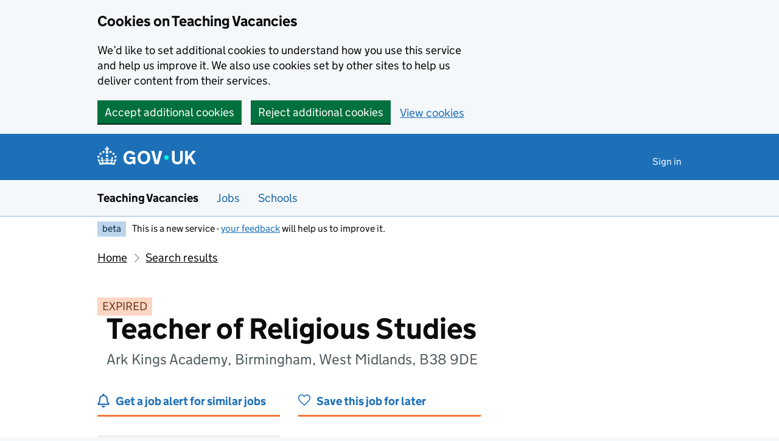

--- FILE ---
content_type: text/html; charset=utf-8
request_url: https://teaching-vacancies.service.gov.uk/jobs/teacher-of-religious-studies-ark-kings-academy
body_size: 53500
content:
<!DOCTYPE html><html class="govuk-template govuk-template--rebranded app-html-class" lang="en"><head><meta charset="utf-8" /><meta content="Teacher of Religious Studies job from Ark Kings Academy. Apply by 24 Nov 2023." name="description" /><meta content="width=device-width, initial-scale=1" name="viewport" /><meta content="#0B0C0C" name="theme-color" /><meta content="noindex" name="robots" /><meta content="https://teaching-vacancies.service.gov.uk/jobs/teacher-of-religious-studies-ark-kings-academy" property="og:url" /><meta content="article" property="og:type" /><meta content="Teacher of Religious Studies - Ark Kings Academy" property="og:title" /><meta content="Teacher of Religious Studies job from Ark Kings Academy. Apply by 24 Nov 2023." property="og:description" /><meta content="/assets/og_image-99e36163.png" property="og:image" /><meta content="summary" name="twitter:card" /><meta content="Teacher of Religious Studies - Ark Kings Academy" name="twitter:title" /><meta content="Teacher of Religious Studies job from Ark Kings Academy. Apply by 24 Nov 2023." name="twitter:description" /><meta content="https://teaching-vacancies.service.gov.uk/attachments/blobs/proxy/eyJfcmFpbHMiOnsiZGF0YSI6IjY4Y2ExZjIzLTI4OTItNDQwYS1iNzgxLWUxNTZjNmQwM2FmOCIsInB1ciI6ImJsb2JfaWQifX0=--f0074f441aefd5d0262d4c1f90adfb53dcdfbe07/AKA_logo_cmyk.jpg" name="twitter:image" /><link href="/assets/rebrand/images/favicon-742a7e82.ico" rel="shortcut icon" sizes="48x48" /><link href="/assets/rebrand/images/favicon-c0e1ade5.svg" rel="icon" sizes="any" type="image/svg+xml" /><link color="#0b0c0c" href="/assets/rebrand/images/govuk-icon-mask-70c35cce.svg" rel="mask-icon" /><link href="/assets/rebrand/images/govuk-icon-180-6a2c8dba.png" rel="apple-touch-icon" /><title>Teacher of Religious Studies - Ark Kings Academy - Teaching Vacancies - GOV.UK</title><link rel="stylesheet" href="/assets/application-202b4585.css" media="all" /><meta name="csrf-param" content="authenticity_token" />
<meta name="csrf-token" content="fkKQcWV0aEr27_J5G4CTC2MgeYoCKrr-hKj5pTreD6d9pkzy4bY6Boq4NplYP6uGlORcfSV2cnP141uSiXXQFg" /><script nonce="540360eee5eb631c6de9c012de016ab1">
//<![CDATA[
window.sentryConfig = { dsn: "https://8faf01b445f74ea8bee1e6b31de72e00@o1144433.ingest.sentry.io/6328520", environment: "production", release: "e40aa89754e500bc9c2e1f9933e4ab5e7d8d9c4a" };
//]]>
</script></head><body class="govuk-template__body jobseeker vacancies_show"><a class="govuk-skip-link" data-module="govuk-skip-link" href="#main-content">Skip to main content</a><div class="cookies-banner-component" data-controller="cookies-banner"><div role="region" aria-label="Cookie banner" data-nosnippet="true" class="govuk-cookie-banner govuk-!-display-none-print"><div class="govuk-cookie-banner__message govuk-width-container"><div class="govuk-grid-row"><div class="govuk-grid-column-two-thirds"><h2 class="govuk-cookie-banner__heading govuk-heading-m">Cookies on Teaching Vacancies</h2><div class="govuk-cookie-banner__content"><p class="govuk-body">We’d like to set additional cookies to understand how you use this service and help us improve it. We also use cookies set by other sites to help us deliver content from their services.</p></div></div></div><div class="govuk-button-group"><form class="button_to" method="post" action="/cookies-preferences?cookies_consent=yes"><button class="govuk-button" data-module="govuk-button" data-action="click-&gt;cookies-banner#submit" new_tab="false" id="cookie-consent" type="submit">Accept additional cookies</button><input type="hidden" name="authenticity_token" value="xGI3qRacBf-7eTY6wH0tCJUpShCQjCmvTu5nTjZP4xFx2BURFB7KO-1mn43ps8madGQMJHUsk51WNa4VBA1s8g" autocomplete="off" /></form><form class="button_to" method="post" action="/cookies-preferences?cookies_consent=no"><button class="govuk-button" data-module="govuk-button" data-action="click-&gt;cookies-banner#submit" new_tab="false" type="submit">Reject additional cookies</button><input type="hidden" name="authenticity_token" value="0S2gnJPdO1fNbEUzNEGs5YI0aZgG5sA1JjNdqgLxBT9kl4IkkV_0k5tz7IQdj0h3Y3kvrONGegc-6JTxMLOK3A" autocomplete="off" /></form><a class="govuk-link" href="/cookies-preferences">View cookies</a></div></div></div><end></end></div><end></end><script nonce="540360eee5eb631c6de9c012de016ab1">
//<![CDATA[
document.body.className += ' js-enabled' + ('noModule' in HTMLScriptElement.prototype ? ' govuk-frontend-supported' : '');
//]]>
</script><header data-module="govuk-header" class="govuk-header govuk-header--full-width-border">
  <div class="govuk-header__container govuk-width-container">
    <div class="govuk-header__logo">
      <a class="govuk-header__link govuk-header__link--homepage" href="/">
          <svg
              focusable="false"
              role="img"
              xmlns="http://www.w3.org/2000/svg"
              viewBox="0 0 324 60"
              height="30"
              width="162"
              fill="currentcolor"
              class="govuk-header__logotype"
              aria-label="GOV.UK"
          >
            <title>GOV.UK</title>
            <g>
              <circle cx="20" cy="17.6" r="3.7"/>
              <circle cx="10.2" cy="23.5" r="3.7"/>
              <circle cx="3.7" cy="33.2" r="3.7"/>
              <circle cx="31.7" cy="30.6" r="3.7"/>
              <circle cx="43.3" cy="17.6" r="3.7"/>
              <circle cx="53.2" cy="23.5" r="3.7"/>
              <circle cx="59.7" cy="33.2" r="3.7"/>
              <circle cx="31.7" cy="30.6" r="3.7"/>
              <path d="M33.1,9.8c.2-.1.3-.3.5-.5l4.6,2.4v-6.8l-4.6,1.5c-.1-.2-.3-.3-.5-.5l1.9-5.9h-6.7l1.9,5.9c-.2.1-.3.3-.5.5l-4.6-1.5v6.8l4.6-2.4c.1.2.3.3.5.5l-2.6,8c-.9,2.8,1.2,5.7,4.1,5.7h0c3,0,5.1-2.9,4.1-5.7l-2.6-8ZM37,37.9s-3.4,3.8-4.1,6.1c2.2,0,4.2-.5,6.4-2.8l-.7,8.5c-2-2.8-4.4-4.1-5.7-3.8.1,3.1.5,6.7,5.8,7.2,3.7.3,6.7-1.5,7-3.8.4-2.6-2-4.3-3.7-1.6-1.4-4.5,2.4-6.1,4.9-3.2-1.9-4.5-1.8-7.7,2.4-10.9,3,4,2.6,7.3-1.2,11.1,2.4-1.3,6.2,0,4,4.6-1.2-2.8-3.7-2.2-4.2.2-.3,1.7.7,3.7,3,4.2,1.9.3,4.7-.9,7-5.9-1.3,0-2.4.7-3.9,1.7l2.4-8c.6,2.3,1.4,3.7,2.2,4.5.6-1.6.5-2.8,0-5.3l5,1.8c-2.6,3.6-5.2,8.7-7.3,17.5-7.4-1.1-15.7-1.7-24.5-1.7h0c-8.8,0-17.1.6-24.5,1.7-2.1-8.9-4.7-13.9-7.3-17.5l5-1.8c-.5,2.5-.6,3.7,0,5.3.8-.8,1.6-2.3,2.2-4.5l2.4,8c-1.5-1-2.6-1.7-3.9-1.7,2.3,5,5.2,6.2,7,5.9,2.3-.4,3.3-2.4,3-4.2-.5-2.4-3-3.1-4.2-.2-2.2-4.6,1.6-6,4-4.6-3.7-3.7-4.2-7.1-1.2-11.1,4.2,3.2,4.3,6.4,2.4,10.9,2.5-2.8,6.3-1.3,4.9,3.2-1.8-2.7-4.1-1-3.7,1.6.3,2.3,3.3,4.1,7,3.8,5.4-.5,5.7-4.2,5.8-7.2-1.3-.2-3.7,1-5.7,3.8l-.7-8.5c2.2,2.3,4.2,2.7,6.4,2.8-.7-2.3-4.1-6.1-4.1-6.1h10.6,0Z"/>
            </g>
            <circle class="govuk-logo-dot" cx="227" cy="36" r="7.3"/>
            <path d="M94.7,36.1c0,1.9.2,3.6.7,5.4.5,1.7,1.2,3.2,2.1,4.5.9,1.3,2.2,2.4,3.6,3.2,1.5.8,3.2,1.2,5.3,1.2s3.6-.3,4.9-.9c1.3-.6,2.3-1.4,3.1-2.3.8-.9,1.3-2,1.6-3,.3-1.1.5-2.1.5-3v-.4h-11v-6.6h19.5v24h-7.7v-5.4c-.5.8-1.2,1.6-2,2.3-.8.7-1.7,1.3-2.7,1.8-1,.5-2.1.9-3.3,1.2-1.2.3-2.5.4-3.8.4-3.2,0-6-.6-8.4-1.7-2.5-1.1-4.5-2.7-6.2-4.7-1.7-2-3-4.4-3.8-7.1-.9-2.7-1.3-5.6-1.3-8.7s.5-6,1.5-8.7,2.4-5.1,4.2-7.1c1.8-2,4-3.6,6.5-4.7s5.4-1.7,8.6-1.7,4,.2,5.9.7c1.8.5,3.5,1.1,5.1,2,1.5.9,2.9,1.9,4,3.2,1.2,1.2,2.1,2.6,2.8,4.1l-7.7,4.3c-.5-.9-1-1.8-1.6-2.6-.6-.8-1.3-1.5-2.2-2.1-.8-.6-1.7-1-2.8-1.4-1-.3-2.2-.5-3.5-.5-2,0-3.8.4-5.3,1.2s-2.7,1.9-3.6,3.2c-.9,1.3-1.7,2.8-2.1,4.6s-.7,3.5-.7,5.3v.3h0ZM152.9,13.7c3.2,0,6.1.6,8.7,1.7,2.6,1.2,4.7,2.7,6.5,4.7,1.8,2,3.1,4.4,4.1,7.1s1.4,5.6,1.4,8.7-.5,6-1.4,8.7c-.9,2.7-2.3,5.1-4.1,7.1s-4,3.6-6.5,4.7c-2.6,1.1-5.5,1.7-8.7,1.7s-6.1-.6-8.7-1.7c-2.6-1.1-4.7-2.7-6.5-4.7-1.8-2-3.1-4.4-4.1-7.1-.9-2.7-1.4-5.6-1.4-8.7s.5-6,1.4-8.7,2.3-5.1,4.1-7.1c1.8-2,4-3.6,6.5-4.7s5.4-1.7,8.7-1.7h0ZM152.9,50.4c1.9,0,3.6-.4,5-1.1,1.4-.7,2.7-1.7,3.6-3,1-1.3,1.7-2.8,2.2-4.5.5-1.7.8-3.6.8-5.7v-.2c0-2-.3-3.9-.8-5.7-.5-1.7-1.3-3.3-2.2-4.5-1-1.3-2.2-2.3-3.6-3-1.4-.7-3.1-1.1-5-1.1s-3.6.4-5,1.1c-1.5.7-2.7,1.7-3.6,3s-1.7,2.8-2.2,4.5c-.5,1.7-.8,3.6-.8,5.7v.2c0,2.1.3,4,.8,5.7.5,1.7,1.2,3.2,2.2,4.5,1,1.3,2.2,2.3,3.6,3,1.5.7,3.1,1.1,5,1.1ZM189.1,58l-12.3-44h9.8l8.4,32.9h.3l8.2-32.9h9.7l-12.3,44M262.9,50.4c1.3,0,2.5-.2,3.6-.6,1.1-.4,2-.9,2.8-1.7.8-.8,1.4-1.7,1.9-2.9.5-1.2.7-2.5.7-4.1V14h8.6v28.5c0,2.4-.4,4.6-1.3,6.6-.9,2-2.1,3.6-3.7,5-1.6,1.4-3.4,2.4-5.6,3.2-2.2.7-4.5,1.1-7.1,1.1s-4.9-.4-7.1-1.1c-2.2-.7-4-1.8-5.6-3.2s-2.8-3-3.7-5c-.9-2-1.3-4.1-1.3-6.6V14h8.7v27.2c0,1.6.2,2.9.7,4.1.5,1.2,1.1,2.1,1.9,2.9.8.8,1.7,1.3,2.8,1.7s2.3.6,3.6.6h0ZM288.5,14h8.7v19.1l15.5-19.1h10.8l-15.1,17.6,16.1,26.4h-10.2l-11.5-19.7-5.6,6.3v13.5h-8.7"/>
          </svg>
</a>    </div>

      <div class="govuk-header__content">

          <nav class="govuk-header__navigation" aria-label="Top Menu">
            <button type="button" class="govuk-header__menu-button govuk-js-header-toggle" hidden="hidden" aria-controls="navigation" aria-label="Show or hide menu">Menu</button>
            <ul id="navigation" class="govuk-header__navigation-list">
                <li class="govuk-header__navigation-item"><a class="govuk-header__link" href="/pages/sign-in">Sign in</a></li>
            </ul>
</nav>      </div>
</div></header><section aria-label="Service information" class="govuk-service-navigation" data-module="govuk-service-navigation"><div class="govuk-width-container"><div class="govuk-service-navigation__container"><span class="govuk-service-navigation__service-name"><span class="govuk-service-navigation__text">Teaching Vacancies</span></span><nav aria-label="Menu" class="govuk-service-navigation__wrapper"><button type="button" class="govuk-service-navigation__toggle govuk-js-service-navigation-toggle" aria-controls="navigation" hidden="hidden">Menu</button><ul id="navigation" class="govuk-service-navigation__list"><li class="govuk-service-navigation__item"><a class="govuk-service-navigation__link" aria-current="true" href="/jobs">Jobs</a></li><li class="govuk-service-navigation__item"><a class="govuk-service-navigation__link" aria-current="true" href="/schools">Schools</a></li></ul></nav></div></div></section><div class="govuk-width-container"><div class="govuk-phase-banner govuk-!-display-none-print" role="complementary" aria-label="Beta notification">
  <p class="govuk-phase-banner__content">
    <strong class="govuk-tag govuk-phase-banner__content__tag">beta</strong>
    <span class="govuk-phase-banner__text"><span class="govuk-phase-banner__text">This is a new service - <a class="govuk-link" href="/feedback/new">your feedback</a> will help us to improve it.</span></span>
  </p>
</div></div><div class="govuk-width-container"><nav aria-label="Breadcrumbs" class="govuk-breadcrumbs"><div class="govuk-breadcrumbs">
  <ol class="govuk-breadcrumbs__list">
      <li class="govuk-breadcrumbs__list-item"><a class="govuk-breadcrumbs__link" href="/">Home</a></li>
      <li class="govuk-breadcrumbs__list-item"><a class="govuk-breadcrumbs__link" href="/jobs">Search results</a></li>
  </ol>
</div></nav><main class="govuk-main-wrapper govuk-main-wrapper--auto-spacing" id="main-content" role="main"><strong class="govuk-tag govuk-tag--orange">EXPIRED</strong><div class="header-with-logo govuk-!-margin-bottom-5"><div class="header-with-logo-logo"><img alt="" src="https://teaching-vacancies.service.gov.uk/attachments/blobs/proxy/eyJfcmFpbHMiOnsiZGF0YSI6IjY4Y2ExZjIzLTI4OTItNDQwYS1iNzgxLWUxNTZjNmQwM2FmOCIsInB1ciI6ImJsb2JfaWQifX0=--f0074f441aefd5d0262d4c1f90adfb53dcdfbe07/AKA_logo_cmyk.jpg" /></div><div class="header-with-logo-title"><h1 class="govuk-heading-xl govuk-!-margin-bottom-2">Teacher of Religious Studies</h1><span class="govuk-caption-l govuk-!-margin-top-0">Ark Kings Academy, Birmingham, West Midlands, B38 9DE</span></div></div><div class="govuk-grid-row banner-buttons"><div class="govuk-grid-column-one-third"><form class="banner-button-component" method="get" action="/subscriptions/new"><button class="banner-button-component__button icon icon--left icon--alert-blue" type="submit">Get a job alert for similar jobs</button><input type="hidden" name="search_criteria[ect_statuses][]" autocomplete="off" /><input type="hidden" name="search_criteria[location]" value="B38 9DE" autocomplete="off" /><input type="hidden" name="search_criteria[phases][]" value="secondary" autocomplete="off" /><input type="hidden" name="search_criteria[radius]" value="25" autocomplete="off" /><input type="hidden" name="search_criteria[teaching_job_roles][]" value="teacher" autocomplete="off" /><input type="hidden" name="vacancy_id" value="77b69e6f-f0ad-48e9-802f-19ed18f795a8" autocomplete="off" /></form></div><div class="govuk-grid-column-one-third"><form class="banner-button-component" method="get" action="/jobseekers/77b69e6f-f0ad-48e9-802f-19ed18f795a8/saved_job/new"><button class="banner-button-component__button icon icon--left icon--save" type="submit">Save this job for later</button></form></div></div><div class="govuk-grid-row govuk-!-margin-top-6"><div class="govuk-grid-column-one-third"><div class="timeline-component"><h2 class="timeline-component__heading govuk-heading-s">This job expired on <span class='govuk-!-font-weight-regular'>24 November 2023 – <a class="govuk-link govuk-link--no-visited-state" href="#similar-jobs">see similar jobs</a></span></h2><ul class="timeline-component__items"><li class="timeline-component__item"><h3 class="timeline-component__key govuk-heading-s">Closing date</h3><p class="timeline-component__value govuk-body">24 November 2023 at 9am</p></li><li class="timeline-component__item"><h3 class="timeline-component__key govuk-heading-s">Date listed</h3><p class="timeline-component__value govuk-body">6 November 2023</p></li></ul></div></div><div class="govuk-grid-column-two-thirds"><section class="govuk-!-margin-bottom-5" id="job-details"><h2 class="govuk-heading-l heading--border-bottom">Job details</h2><dl class="govuk-summary-list"><div class="govuk-summary-list__row"><dt class="govuk-summary-list__key"><h3 class="govuk-heading-s govuk-!-margin-bottom-0">Job role</h3></dt><dd class="govuk-summary-list__value"><ul class="govuk-list"><li><span>Teacher</span></li><li></li></ul></dd></div><div class="govuk-summary-list__row"><dt class="govuk-summary-list__key"><h3 class="govuk-heading-s govuk-!-margin-bottom-0">Visa sponsorship</h3></dt><dd class="govuk-summary-list__value">Visas cannot be sponsored</dd></div><div class="govuk-summary-list__row"><dt class="govuk-summary-list__key"><h3 class="govuk-heading-s govuk-!-margin-bottom-0">Working pattern</h3></dt><dd class="govuk-summary-list__value">Full time</dd></div><div class="govuk-summary-list__row"><dt class="govuk-summary-list__key"><h3 class="govuk-heading-s govuk-!-margin-bottom-0">Contract type</h3></dt><dd class="govuk-summary-list__value">Permanent</dd></div><div class="govuk-summary-list__row"><dt class="govuk-summary-list__key"><h3 class="govuk-heading-s govuk-!-margin-bottom-0">Full-time equivalent salary</h3></dt><dd class="govuk-summary-list__value">ARK MPS – UPS OUTSIDE LONDON - £28,704 - £45,437</dd></div></dl><h2 class="govuk-heading-m">Teacher of Religious Studies job summary</h2><div class="govuk-body editor-rendered-content"><p><p><strong>Ark Kings Academy </strong></p>
<br /><p><strong>Teacher of Religious Studies</strong></p>
<br /><p><strong>&nbsp;</strong></p>
<br /><p><strong>Location:</strong> Ark Kings Academy (Secondary), Shannon Road, Kings Norton, Birmingham </p>
<br /><p><strong>Salary:</strong> Ark MPS – UPS (£28,704 - £45,437)</p>
<br /><p><strong>Contract:</strong> Permanent </p>
<br /><p><strong>Working Pattern:</strong> Full time </p>
<br /><p><strong>Start date</strong>: January 2024</p>
<br /><p><em>&nbsp;</em></p>
<br /><p><em>At Ark Kings Academy we take safeguarding very seriously. All adults who regularly work on our site are required to undergo a Disclosure and Barring Service (DBS) check to prevent unsuitable people from working with students. Ark is committed to safeguarding and promoting the welfare of children and young people in our academies. To meet this responsibility, we follow a rigorous selection process. This process is outlined </em><a href="https://arkschools.sharepoint.com/sites/HRSecure/Shared%20Documents/HR%20Files/HR%20Secure/Kings/Recruitment/2022-2023/Recruitment%20Forms/Ark_safer_recruitment_statement.pdf"><em>here</em></a><em>, but can be provided in more detail. All successful candidates will be subject to an enhanced Disclosure and Barring Service check.</em></p>
<br /><p><em>&nbsp;</em></p>
<br /><p><strong>Ofsted December 2022:</strong></p>
<br /><ul>
<br />    <li>Safeguarding is effective.</li>
<br />    <li>&nbsp;<em>Leaders have been resolute in making sure that the safety of pupils is paramount.</em></li>
<br />    <li><em>&nbsp;</em><em>Leaders have developed and unified expert teams of staff, including pastoral, welfare and behaviour, to work alongside the safeguarding team. This has strengthened leaders’ ability to identify concerns very rapidly. It has also ensured that help is quickly at hand for pupils and their families.</em></li>
<br />    <li><em>&nbsp;</em><em>Pupils say that they know who they can talk to if they have a problem.</em></li>
<br />    <li><em>&nbsp;</em><em>Leaders have radically overhauled the systems used by the school to improve pupils’ behaviour. This has been very well-received by pupils</em></li>
<br />    <li><em>&nbsp;</em>Y<em>ou have established much higher expectations of pupils’ learning behaviours.</em></li>
<br /></ul>
<br /><p>&nbsp;</p>
<br /><p><strong>About the role:</strong></p>
<br /><p>&nbsp;</p>
<br /><p>As a teacher in Ark Kings Academy, you will be instrumental in our mission to provide every student, regardless of their background, a great education and real choices in life. You will deliver high-quality, rigorous lessons that drive achievement and inspire a love of learning that extends beyond the classroom.</p>
<br /><p><em>&nbsp;</em></p>
<br /><p><strong>View the full job description and person specification <a href="https://arkcareers.engageats.co.uk//ViewAttachment.aspx?enc=jmxpV+AcVus8i/wvT3FZXrrCOvCUGNWd9uca/tGZrAJe/QdZS9wv5g+SLJbP8aRiBIIbVdw5QxBsyshFiYXyfwm3KmwyZVeTkxgrfCz1ronSpP+UADcyoF1TfPo2iHu2" target="_blank">here</a><br>
<br /><br>
<br /></strong></p>
<br /><p>&nbsp;</p>
<br /><p><strong>About our school:</strong></p>
<br /><p>We are an all-through school admitting pupils from Nursery - Year 11. Our mission is to create a school in which every child thrives, academically and socially.</p>
<br /><p>&nbsp;</p>
<br /><p>We offer an exciting and aspirational all-through curriculum which is carefully planned to ensure that our students develop and grow their knowledge throughout their whole school career.&nbsp;This is supported by a wide range of enrichment and extra-curricular opportunities – extending our curriculum well beyond the classroom.</p>
<br /><p>&nbsp;</p>
<br /><p>Our school values are: ‘Wisdom, Resilience, Kindness’ – and they permeate everything we do in school with our pupils, our parents, our staff, and the wider community. We recognise our role in addressing inequality by ensuring that all pupils, regardless of circumstance have the opportunity to attain an excellent education.</p>
<br /><p>&nbsp;</p>
<br /><p><strong>Why work for us?</strong></p>
<br /><ul>
<br />    <li>We take CPD seriously, which is why we offer twice the number&nbsp;of training days as standard</li>
<br />    <li>Regular staff wellbeing events including themed food days</li>
<br />    <li>Access to Ark Rewards scheme offering up to&nbsp;£1,000 a year in savings&nbsp;from over 3,000 major retailers</li>
<br />    <li>Interest-free loans&nbsp;of up to £5,000 available for season tickets or a bicycles</li>
<br />    <li>Eye-care vouchers</li>
<br /></ul>
<br /><p><strong>&nbsp;</strong></p>
<br /><p><strong>How to apply: </strong></p>
<br /><p>Please visit <a href="http://www.arkkingsacademy.org/vacancies">www.arkkingsacademy.org/vacancies</a> and submit your application. This should include an explanation of your motivation to apply and examples/evidence of how you meet aspects of the job description.</p>
<br /><p>&nbsp;</p>
<br /><p>We advise you to submit your application as soon as possible as we reserve the right to close the vacancy early if a high volume of applications are received. This is to ensure that we can manage application levels whilst maintaining a positive candidate experience. Unfortunately, once a vacancy has closed, we are unable to consider further applications.</p>
<br /><p>&nbsp;</p>
<br /><p>For an informal and confidential discussion, please contact Tammy Mead on 0121 459 4451 or <a href="mailto:info@arkkingsacademy.org">info@arkkingsacademy.org</a> </p>
<br /><p>&nbsp;</p>
<br /><p><em>Ark is committed to safeguarding and promoting the welfare of children and young people in its academies. In order to meet this responsibility, its academies follow a rigorous selection process to discourage and screen out unsuitable applicants.&nbsp;</em>&nbsp;</p>
<br /><p>&nbsp;</p>
<br /><p><em>Ark requires all employees to undertake an enhanced DBS check. You are required, before appointment, to disclose any unspent conviction, cautions, reprimands or warnings under the Rehabilitation of Offenders Act 1974 (Exceptions) Order 1975. Non-disclosure may lead to termination of employment. However, disclosure of a criminal background will not necessarily debar you from employment - this will depend upon the nature of the offence(s) and when they occurred. To read more about Ark’s safer recruitment process, please click this </em><a href="https://arkschools.sharepoint.com/:b:/g/ArkNetCentral/hr/EcXQDSjo9UpCpgk8lDWMN0sBVG6GBUTVWVXp9c5KkW-tog?e=bfdlES" target="_blank"><em>link</em></a><em>.</em>&nbsp;</p>
<br /><p>&nbsp;</p>
<br /><p>&nbsp;</p></p></div><h2 class="govuk-heading-m">Further information about the job</h2><div class="govuk_body">The candidate will be required to undergo a full enhanced DBS check and must be eligible to work in the UK.</div><div class="govuk-inset-text">Visas cannot be sponsored.</div><div class="govuk-body">If you're interested in teaching or training to teach in England as an international citizen, we can <a class="govuk-link" data-controller="tracked-link" data-action="click-&gt;tracked-link#track auxclick-&gt;tracked-link#track contextmenu-&gt;tracked-link#track" data-tracked-link-target="link" data-link-type="international_teacher_advice_link_job_listing" href="https://getintoteaching.education.gov.uk/non-uk-teachers">help you understand your next steps</a>.</div><div class="govuk-body"></div><h2 class="govuk-heading-m">Commitment to safeguarding</h2><div class="govuk-body"><p>Ark is committed to safeguarding and promoting the welfare of children and young people in its academies. </p>

<p>Ark requires all employees to undertake an enhanced DBS check. You are required, before appointment, to disclose any unspent conviction, cautions, reprimands or warnings under the Rehabilitation of Offenders Act 1974 (Exceptions) Order 1975. Non-disclosure may lead to termination of employment. However, disclosure of a criminal background will not necessarily debar you from employment - this will depend upon the nature of the offence(s) and when they occurred.</p></div><div class="govuk-inset-text govuk-!-font-weight-bold">This job post has expired.</div></section><section id="school-overview"><h2 class="govuk-heading-l heading--border-bottom">About Ark Kings Academy</h2><dl class="govuk-summary-list"><div class="govuk-summary-list__row"><dt class="govuk-summary-list__key">School type</dt><dd class="govuk-summary-list__value">Academy, ages 3 to 18</dd></div><div class="govuk-summary-list__row"><dt class="govuk-summary-list__key">Education phase</dt><dd class="govuk-summary-list__value">All through school</dd></div><div class="govuk-summary-list__row"><dt class="govuk-summary-list__key">School size</dt><dd class="govuk-summary-list__value">795 pupils enrolled</dd></div><div class="govuk-summary-list__row"><dt class="govuk-summary-list__key">Age range</dt><dd class="govuk-summary-list__value">3 to 18</dd></div><div class="govuk-summary-list__row"><dt class="govuk-summary-list__key">Ofsted report</dt><dd class="govuk-summary-list__value"><a class="govuk-link wordwrap" data-controller="tracked-link" data-action="click-&gt;tracked-link#track auxclick-&gt;tracked-link#track contextmenu-&gt;tracked-link#track" data-tracked-link-target="link" data-link-type="ofsted_report" data-link-subject="77b69e6f-f0ad-48e9-802f-19ed18f795a8" href="https://reports.ofsted.gov.uk/oxedu_providers/full/(urn)/137578">View Ofsted report</a></dd></div><div class="govuk-summary-list__row"><dt class="govuk-summary-list__key">School website</dt><dd class="govuk-summary-list__value"><a class="govuk-link wordwrap" data-controller="tracked-link" data-action="click-&gt;tracked-link#track auxclick-&gt;tracked-link#track contextmenu-&gt;tracked-link#track" data-tracked-link-target="link" data-link-type="school_website" data-link-subject="77b69e6f-f0ad-48e9-802f-19ed18f795a8" href="http://arkkingsacademy.org">Ark Kings Academy website</a></dd></div><div class="govuk-summary-list__row"><dt class="govuk-summary-list__key">See more jobs</dt><dd class="govuk-summary-list__value"><a class="govuk-link" href="/organisations/ark-kings-academy">teaching-vacancies.service.gov.uk/organisations/ark-kings-academy</a></dd></div></dl><p class="govuk-body"><p>We are an all-through school admitting pupils from Nursery - Year 11.Our mission is to create a school in which every child thrives, academically and socially.</p>

<p>We offer an exciting and aspirational all-through curriculum which is carefully planned to ensure that our students develop and grow their knowledge throughout their whole school career. This is supported by a wide range of enrichment and extra-curricular opportunities – extending our curriculum well beyond the classroom.</p>

<p>Our school values are: ‘Wisdom, Resilience, Kindness’ – and they permeate everything we do in school with our pupils, our parents, our staff, and the wider community. We recognise our role in addressing inequality by ensuring that all pupils, regardless of circumstance have the opportunity to attain an excellent education.</p></p><section id="school-location"><h3 class="govuk-heading-l heading--border-bottom">School location</h3><div class="map-component" data-controller="map map-sidebar" data-action="map-sidebar:closed-&gt;map#focusMarker map-sidebar:opened-&gt;map#focusMarker map:sidebar:update-&gt;map-sidebar#update map:sidebar:focus-&gt;map-sidebar#focus map:interaction-&gt;map-sidebar#blur map:interaction-&gt;map#blurMarker"><div class="markers" data-map-target="markers" data-marker-tracking="{&quot;link&quot;:&quot;school_website_from_map&quot;}"><div class="markers__marker" data-id="77b69e6f-f0ad-48e9-802f-19ed18f795a8" data-map-target="marker" data-marker-type="organisation" data-parent-id="80686d79-29db-4119-8922-a6374a14a6e5" data-point="{&quot;type&quot;:&quot;Point&quot;,&quot;coordinates&quot;:[-1.9315420330704784,52.39810642186826]}"></div></div><div class="map-component__container"><div class="sidebar-component" data-map-sidebar-target="container" tabindex="-1"><div class="sidebar-component__content" data-map-sidebar-target="content"></div><button class="sidebar-component__close icon icon--close govuk-body-s" data-action="click-&gt;map-sidebar#close" data-map-sidebar-target="close" type="button">Close</button></div><div class="map-component__map" id="map" role="presentation"></div></div></div></section></section><section class="similar-jobs"><h3 class="govuk-heading-m">Similar jobs nearby</h3><div class="govuk-grid-row govuk-!-margin-left-0"><div class="similar-jobs__job govuk-grid-column-one-half"><p class="govuk-body govuk-!-margin-bottom-1"><a class="govuk-link" data-controller="tracked-link" data-action="click-&gt;tracked-link#track auxclick-&gt;tracked-link#track contextmenu-&gt;tracked-link#track" data-tracked-link-target="link" data-link-type="similar_job" data-link-subject="0a8dc5a7-6972-40df-b086-e64c22527c77" href="/jobs/teacher-of-girls-physical-education-12-months-maternity-cover-moseley-school-and-sixth-form">Teacher of Girls Physical Education - 12 months maternity cover</a></p><p class="govuk-body govuk-!-margin-bottom-0 govuk-!-font-weight-bold">Moseley School and Sixth Form</p><p class="govuk-body  govuk-!-margin-bottom-0">Wake Green Road, Birmingham, West Midlands, B13 9UU</p></div><div class="similar-jobs__job govuk-grid-column-one-half"><p class="govuk-body govuk-!-margin-bottom-1"><a class="govuk-link" data-controller="tracked-link" data-action="click-&gt;tracked-link#track auxclick-&gt;tracked-link#track contextmenu-&gt;tracked-link#track" data-tracked-link-target="link" data-link-type="similar_job" data-link-subject="14d036ec-1dbb-468b-87f8-75ed59b00569" href="/jobs/computing-business-studies-teacher">Computing &amp; Business Studies Teacher</a></p><p class="govuk-body govuk-!-margin-bottom-0 govuk-!-font-weight-bold">St Thomas Aquinas Catholic School</p><p class="govuk-body  govuk-!-margin-bottom-0">Wychall Lane, Birmingham, West Midlands, B38 8AP</p></div><div class="similar-jobs__job govuk-grid-column-one-half"><p class="govuk-body govuk-!-margin-bottom-1"><a class="govuk-link" data-controller="tracked-link" data-action="click-&gt;tracked-link#track auxclick-&gt;tracked-link#track contextmenu-&gt;tracked-link#track" data-tracked-link-target="link" data-link-type="similar_job" data-link-subject="2177718e-2e6f-468e-9612-514274fcac3d" href="/jobs/musician-in-residence-instrumental-peripatetic-teacher-selly-park-girls-school-birmingham-west-midlands">Musician in Residence/Instrumental Peripatetic Teacher</a></p><p class="govuk-body govuk-!-margin-bottom-0 govuk-!-font-weight-bold">Selly Park Girls&#39; School</p><p class="govuk-body  govuk-!-margin-bottom-0">5 Selly Park Road, Birmingham, West Midlands, B29 7PH</p></div><div class="similar-jobs__job govuk-grid-column-one-half"><p class="govuk-body govuk-!-margin-bottom-1"><a class="govuk-link" data-controller="tracked-link" data-action="click-&gt;tracked-link#track auxclick-&gt;tracked-link#track contextmenu-&gt;tracked-link#track" data-tracked-link-target="link" data-link-type="similar_job" data-link-subject="2eb9ea9e-f8d9-4356-98e8-78bc8207af6f" href="/jobs/3d-design-technology-teacher">3D Design &amp; Technology Teacher</a></p><p class="govuk-body govuk-!-margin-bottom-0 govuk-!-font-weight-bold">St Thomas Aquinas Catholic School</p><p class="govuk-body  govuk-!-margin-bottom-0">Wychall Lane, Birmingham, West Midlands, B38 8AP</p></div></div></section><section><p class="icon icon--left icon--alert-blue"><a class="govuk-link" href="/subscriptions/new?search_criteria%5Bect_statuses%5D%5B%5D=&amp;search_criteria%5Blocation%5D=B38+9DE&amp;search_criteria%5Bphases%5D%5B%5D=secondary&amp;search_criteria%5Bradius%5D=25&amp;search_criteria%5Bteaching_job_roles%5D%5B%5D=teacher&amp;vacancy_id=77b69e6f-f0ad-48e9-802f-19ed18f795a8">Get a job alert</a> when similar jobs are listed</p></section><section><p class="icon icon--left icon--map-blue">Find more school jobs in <a class="govuk-link" href="/teaching-jobs-in-birmingham">Birmingham</a> and <a class="govuk-link" href="/teaching-jobs-in-west-midlands">West Midlands</a></p></section></div></div><script class="jobref" type="application/ld+json">{"@context":"http://schema.org","@type":"JobPosting","title":"Teacher of Religious Studies","jobBenefits":null,"datePosted":"2023-11-06","description":"\u003cp style=\"margin-bottom: 0cm; text-align: justify; line-height: normal;\"\u003e\u003cstrong\u003e\u003cspan style=\"color: #3b0083;\"\u003eArk Kings Academy \u003c/span\u003e\u003c/strong\u003e\u003c/p\u003e\n\u003cp style=\"margin-bottom: 0cm; text-align: justify; line-height: normal;\"\u003e\u003cstrong\u003e\u003cspan style=\"color: #3b0083;\"\u003eTeacher of Religious Studies\u003c/span\u003e\u003c/strong\u003e\u003c/p\u003e\n\u003cp style=\"margin-bottom: 0cm; text-align: justify; line-height: normal;\"\u003e\u003cstrong\u003e\u0026nbsp;\u003c/strong\u003e\u003c/p\u003e\n\u003cp style=\"margin-bottom: 0cm; text-align: justify; line-height: normal;\"\u003e\u003cstrong\u003e\u003cspan\u003eLocation:\u003c/span\u003e\u003c/strong\u003e\u003cspan\u003e Ark Kings Academy (Secondary), Shannon Road, Kings Norton, Birmingham \u003c/span\u003e\u003c/p\u003e\n\u003cp style=\"margin-bottom: 0cm; text-align: justify; line-height: normal;\"\u003e\u003cstrong\u003e\u003cspan\u003eSalary:\u003c/span\u003e\u003c/strong\u003e\u003cspan\u003e Ark MPS \u0026ndash; UPS (\u0026pound;28,704 - \u0026pound;45,437)\u003c/span\u003e\u003c/p\u003e\n\u003cp style=\"margin-bottom: 0cm; text-align: justify; line-height: normal;\"\u003e\u003cstrong\u003e\u003cspan\u003eContract:\u003c/span\u003e\u003c/strong\u003e\u003cspan\u003e Permanent \u003c/span\u003e\u003c/p\u003e\n\u003cp style=\"margin-bottom: 0cm; text-align: justify; line-height: normal;\"\u003e\u003cstrong\u003e\u003cspan\u003eWorking Pattern:\u003c/span\u003e\u003c/strong\u003e\u003cspan\u003e Full time \u003c/span\u003e\u003c/p\u003e\n\u003cp style=\"margin-bottom: 0cm; text-align: justify; line-height: normal;\"\u003e\u003cstrong\u003e\u003cspan\u003eStart date\u003c/span\u003e\u003c/strong\u003e\u003cspan\u003e: January 2024\u003c/span\u003e\u003c/p\u003e\n\u003cp style=\"margin-bottom: 0cm; text-align: justify; line-height: normal;\"\u003e\u003cem\u003e\u003cspan\u003e\u0026nbsp;\u003c/span\u003e\u003c/em\u003e\u003c/p\u003e\n\u003cp style=\"margin-bottom: 0cm; text-align: justify; line-height: normal;\"\u003e\u003cem\u003e\u003cspan\u003eAt Ark Kings Academy we take safeguarding very seriously. All adults who regularly work on our site are required to undergo a Disclosure and Barring Service (DBS) check to prevent unsuitable people from working with students. Ark is committed to safeguarding and promoting the welfare of children and young people in our academies. To meet this responsibility, we follow a rigorous selection process. This process is outlined \u003c/span\u003e\u003c/em\u003e\u003ca href=\"https://arkschools.sharepoint.com/sites/HRSecure/Shared%20Documents/HR%20Files/HR%20Secure/Kings/Recruitment/2022-2023/Recruitment%20Forms/Ark_safer_recruitment_statement.pdf\"\u003e\u003cem\u003e\u003cspan\u003ehere\u003c/span\u003e\u003c/em\u003e\u003c/a\u003e\u003cem\u003e\u003cspan\u003e, but can be provided in more detail. All successful candidates will be subject to an enhanced Disclosure and Barring Service check.\u003c/span\u003e\u003c/em\u003e\u003c/p\u003e\n\u003cp style=\"margin-bottom: 0cm; text-align: justify; line-height: normal;\"\u003e\u003cem\u003e\u003cspan\u003e\u0026nbsp;\u003c/span\u003e\u003c/em\u003e\u003c/p\u003e\n\u003cp\u003e\u003cstrong\u003e\u003cspan\u003eOfsted December 2022:\u003c/span\u003e\u003c/strong\u003e\u003c/p\u003e\n\u003cul\u003e\n    \u003cli\u003e\u003cspan\u003eSafeguarding is effective.\u003c/span\u003e\u003c/li\u003e\n    \u003cli\u003e\u003cspan\u003e\u0026nbsp;\u003c/span\u003e\u003cem\u003eLeaders have been resolute in making sure that the safety of pupils is paramount.\u003c/em\u003e\u003c/li\u003e\n    \u003cli\u003e\u003cem\u003e\u0026nbsp;\u003c/em\u003e\u003cem\u003eLeaders have developed and unified expert teams of staff, including pastoral, welfare and behaviour, to work alongside the safeguarding team. This has strengthened leaders\u0026rsquo; ability to identify concerns very rapidly. It has also ensured that help is quickly at hand for pupils and their families.\u003c/em\u003e\u003c/li\u003e\n    \u003cli\u003e\u003cem\u003e\u0026nbsp;\u003c/em\u003e\u003cem\u003ePupils say that they know who they can talk to if they have a problem.\u003c/em\u003e\u003c/li\u003e\n    \u003cli\u003e\u003cem\u003e\u0026nbsp;\u003c/em\u003e\u003cem\u003eLeaders have radically overhauled the systems used by the school to improve pupils\u0026rsquo; behaviour. This has been very well-received by pupils\u003c/em\u003e\u003c/li\u003e\n    \u003cli\u003e\u003cem\u003e\u0026nbsp;\u003c/em\u003e\u003cspan style=\"line-height: normal;\"\u003eY\u003c/span\u003e\u003cem\u003eou have established much higher expectations of pupils\u0026rsquo; learning behaviours.\u003c/em\u003e\u003c/li\u003e\n\u003c/ul\u003e\n\u003cp style=\"margin-bottom: 0cm; text-align: justify; line-height: normal;\"\u003e\u003cspan\u003e\u0026nbsp;\u003c/span\u003e\u003c/p\u003e\n\u003cp style=\"margin-bottom: 0cm; text-align: justify; line-height: normal;\"\u003e\u003cstrong\u003e\u003cspan style=\"color: #3b0083;\"\u003eAbout the role:\u003c/span\u003e\u003c/strong\u003e\u003c/p\u003e\n\u003cp style=\"margin-bottom: 0cm; text-align: justify; line-height: normal;\"\u003e\u003cspan\u003e\u0026nbsp;\u003c/span\u003e\u003c/p\u003e\n\u003cp style=\"text-align: justify;\"\u003e\u003cspan style=\"color: black; letter-spacing: 0.1pt; line-height: 107%;\"\u003eAs a teacher in Ark Kings Academy, you will be instrumental in our mission to provide every student, regardless of their background, a great education and real choices in life. You will deliver high-quality, rigorous lessons that drive achievement and inspire a love of learning that extends beyond the classroom.\u003c/span\u003e\u003c/p\u003e\n\u003cp style=\"margin-bottom: 0cm; text-align: justify; line-height: normal;\"\u003e\u003cem\u003e\u003cspan\u003e\u0026nbsp;\u003c/span\u003e\u003c/em\u003e\u003c/p\u003e\n\u003cp style=\"margin-bottom: 0cm; text-align: justify; line-height: normal;\"\u003e\u003cstrong\u003e\u003cspan\u003eView the full job description and person specification \u003ca href=\"https://arkcareers.engageats.co.uk//ViewAttachment.aspx?enc=jmxpV+AcVus8i/wvT3FZXrrCOvCUGNWd9uca/tGZrAJe/QdZS9wv5g+SLJbP8aRiBIIbVdw5QxBsyshFiYXyfwm3KmwyZVeTkxgrfCz1ronSpP+UADcyoF1TfPo2iHu2\" target=\"_blank\" title=\"here\"\u003ehere\u003c/a\u003e\u003cbr\u003e\n\u003cbr\u003e\n\u003c/span\u003e\u003c/strong\u003e\u003c/p\u003e\n\u003cp style=\"margin-bottom: 0cm; text-align: justify; line-height: normal;\"\u003e\u003cspan\u003e\u0026nbsp;\u003c/span\u003e\u003c/p\u003e\n\u003cp style=\"margin-bottom: 0cm; text-align: justify; line-height: normal;\"\u003e\u003cstrong\u003e\u003cspan style=\"color: #3b0083;\"\u003eAbout our school:\u003c/span\u003e\u003c/strong\u003e\u003c/p\u003e\n\u003cp style=\"margin-bottom: 0cm; text-align: justify; line-height: normal;\"\u003e\u003cspan\u003eWe are an all-through school admitting pupils from Nursery - Year 11. Our mission is to create a school in which every child thrives, academically and socially.\u003c/span\u003e\u003c/p\u003e\n\u003cp style=\"margin-bottom: 0cm; text-align: justify; line-height: normal;\"\u003e\u003cspan\u003e\u0026nbsp;\u003c/span\u003e\u003c/p\u003e\n\u003cp style=\"margin-bottom: 0cm; text-align: justify; line-height: normal;\"\u003e\u003cspan\u003eWe offer an exciting and aspirational all-through curriculum which is carefully planned to ensure that our students develop and grow their knowledge throughout their whole school career.\u0026nbsp;This is supported by a wide range of enrichment and extra-curricular opportunities \u0026ndash; extending our curriculum well beyond the classroom.\u003c/span\u003e\u003c/p\u003e\n\u003cp style=\"margin-bottom: 0cm; text-align: justify; line-height: normal;\"\u003e\u003cspan style=\"color: #555555; background: white;\"\u003e\u0026nbsp;\u003c/span\u003e\u003c/p\u003e\n\u003cp style=\"margin-bottom: 0cm; text-align: justify; line-height: normal;\"\u003e\u003cspan\u003eOur school values are: \u0026lsquo;Wisdom, Resilience, Kindness\u0026rsquo; \u0026ndash; and they permeate everything we do in school with our pupils, our parents, our staff, and the wider community. We recognise our role in addressing inequality by ensuring that all pupils, regardless of circumstance have the opportunity to attain an excellent education.\u003c/span\u003e\u003c/p\u003e\n\u003cp style=\"margin-bottom: 0cm; text-align: justify; line-height: normal;\"\u003e\u003cspan\u003e\u0026nbsp;\u003c/span\u003e\u003c/p\u003e\n\u003cp style=\"margin-bottom: 0cm; text-align: justify; line-height: normal;\"\u003e\u003cstrong\u003e\u003cspan style=\"color: #3b0083;\"\u003eWhy work for us?\u003c/span\u003e\u003c/strong\u003e\u003c/p\u003e\n\u003cul\u003e\n    \u003cli style=\"margin-bottom: 0cm; text-align: justify; line-height: normal;\"\u003eWe take CPD seriously, which is why we offer twice the number\u0026nbsp;of training days as standard\u003c/li\u003e\n    \u003cli style=\"margin-bottom: 0cm; text-align: justify; line-height: normal;\"\u003eRegular staff wellbeing events including themed food days\u003c/li\u003e\n    \u003cli style=\"margin-bottom: 0cm; text-align: justify; line-height: normal;\"\u003eAccess to Ark Rewards scheme offering up to\u0026nbsp;\u0026pound;1,000 a year in savings\u0026nbsp;from over 3,000 major retailers\u003c/li\u003e\n    \u003cli style=\"margin-bottom: 0cm; text-align: justify; line-height: normal;\"\u003eInterest-free loans\u0026nbsp;of up to \u0026pound;5,000 available for season tickets or a bicycles\u003c/li\u003e\n    \u003cli style=\"text-align: justify;\"\u003e\u003cspan\u003eEye-care vouchers\u003c/span\u003e\u003c/li\u003e\n\u003c/ul\u003e\n\u003cp style=\"margin-bottom: 0cm; text-align: justify; line-height: normal;\"\u003e\u003cstrong\u003e\u003cspan style=\"color: #3b0083;\"\u003e\u0026nbsp;\u003c/span\u003e\u003c/strong\u003e\u003c/p\u003e\n\u003cp style=\"margin-bottom: 0cm; text-align: justify; line-height: normal;\"\u003e\u003cstrong\u003e\u003cspan style=\"color: #3b0083;\"\u003eHow to apply: \u003c/span\u003e\u003c/strong\u003e\u003c/p\u003e\n\u003cp style=\"margin-bottom: 0cm; text-align: justify; line-height: normal;\"\u003e\u003cspan\u003ePlease visit \u003c/span\u003e\u003ca href=\"http://www.arkkingsacademy.org/vacancies\"\u003e\u003cspan\u003ewww.arkkingsacademy.org/vacancies\u003c/span\u003e\u003c/a\u003e\u003cspan\u003e and submit your application. This should include an explanation of your motivation to apply and examples/evidence of how you meet aspects of the job description.\u003c/span\u003e\u003c/p\u003e\n\u003cp style=\"margin-bottom: 0cm; text-align: justify; line-height: normal;\"\u003e\u003cspan\u003e\u0026nbsp;\u003c/span\u003e\u003c/p\u003e\n\u003cp style=\"margin-bottom: 0cm; text-align: justify; line-height: normal;\"\u003e\u003cspan\u003eWe advise you to submit your application as soon as possible as we reserve the right to close the vacancy early if a high volume of applications are received. This is to ensure that we can manage application levels whilst maintaining a positive candidate experience. Unfortunately, once a vacancy has closed, we are unable to consider further applications.\u003c/span\u003e\u003c/p\u003e\n\u003cp style=\"margin-bottom: 0cm; text-align: justify; line-height: normal;\"\u003e\u003cspan\u003e\u0026nbsp;\u003c/span\u003e\u003c/p\u003e\n\u003cp style=\"margin-bottom: 0cm; text-align: justify; line-height: normal;\"\u003e\u003cspan\u003eFor an informal and confidential discussion, please contact Tammy Mead on 0121 459 4451 or \u003c/span\u003e\u003ca href=\"mailto:info@arkkingsacademy.org\"\u003e\u003cspan\u003einfo@arkkingsacademy.org\u003c/span\u003e\u003c/a\u003e\u003cspan\u003e \u003c/span\u003e\u003c/p\u003e\n\u003cp style=\"margin-bottom: 0cm; text-align: justify; line-height: normal;\"\u003e\u003cspan\u003e\u0026nbsp;\u003c/span\u003e\u003c/p\u003e\n\u003cp class=\"paragraph\" style=\"margin: 0cm; text-align: justify;\"\u003e\u003cspan class=\"normaltextrun\"\u003e\u003cem\u003e\u003cspan style=\"color: black;\"\u003eArk is committed to safeguarding and promoting the welfare of children and young people in its academies. In order to meet this responsibility, its academies follow a rigorous selection process to discourage and screen out unsuitable applicants.\u0026nbsp;\u003c/span\u003e\u003c/em\u003e\u003c/span\u003e\u003cspan class=\"eop\" style=\"color: black;\"\u003e\u0026nbsp;\u003c/span\u003e\u003c/p\u003e\n\u003cp class=\"paragraph\" style=\"margin: 0cm; text-align: justify;\"\u003e\u003cspan style=\"color: black;\"\u003e\u0026nbsp;\u003c/span\u003e\u003c/p\u003e\n\u003cp class=\"paragraph\" style=\"margin: 0cm 13.5pt 0cm 0cm; text-align: justify;\"\u003e\u003cspan class=\"normaltextrun\"\u003e\u003cem\u003e\u003cspan\u003eArk requires all employees to undertake an enhanced DBS check. You are required, before appointment, to disclose any unspent conviction, cautions, reprimands or warnings under the Rehabilitation of Offenders Act 1974 (Exceptions) Order 1975. Non-disclosure may lead to termination of employment. However, disclosure of a criminal background will not necessarily debar you from employment - this will depend upon the nature of the offence(s) and when they occurred. To read more about Ark\u0026rsquo;s safer recruitment process, please click this \u003c/span\u003e\u003c/em\u003e\u003c/span\u003e\u003ca href=\"https://arkschools.sharepoint.com/:b:/g/ArkNetCentral/hr/EcXQDSjo9UpCpgk8lDWMN0sBVG6GBUTVWVXp9c5KkW-tog?e=bfdlES\" target=\"_blank\"\u003e\u003cspan class=\"normaltextrun\"\u003e\u003cem\u003e\u003cspan style=\"color: #0563c1;\"\u003elink\u003c/span\u003e\u003c/em\u003e\u003c/span\u003e\u003c/a\u003e\u003cspan class=\"normaltextrun\"\u003e\u003cem\u003e\u003cspan\u003e.\u003c/span\u003e\u003c/em\u003e\u003c/span\u003e\u003cspan class=\"eop\"\u003e\u0026nbsp;\u003c/span\u003e\u003c/p\u003e\n\u003cp style=\"margin-bottom: 0cm; line-height: normal;\"\u003e\u003cspan\u003e\u0026nbsp;\u003c/span\u003e\u003c/p\u003e\n\u003cp\u003e\u0026nbsp;\u003c/p\u003e","occupationalCategory":"teacher","directApply":null,"employmentType":["FULL_TIME"],"industry":"Education","jobLocation":{"@type":"Place","address":{"@type":"PostalAddress","addressLocality":"Birmingham","addressRegion":"West Midlands","streetAddress":"Shannon Road","postalCode":"B38 9DE","addressCountry":"GB"}},"baseSalary":{"@type":"MonetaryAmount","currency":"GBP","value":{"@type":"QuantitativeValue","value":"ARK MPS – UPS OUTSIDE LONDON - £28,704 - £45,437","unitText":"YEAR"}},"url":"https://teaching-vacancies.service.gov.uk/jobs/teacher-of-religious-studies-ark-kings-academy","hiringOrganization":{"@type":"Organization","name":"Ark Kings Academy","sameAs":"http://arkkingsacademy.org","identifier":"137578","description":"We are an all-through school admitting pupils from Nursery - Year 11.Our mission is to create a school in which every child thrives, academically and socially.\r\n\r\nWe offer an exciting and aspirational all-through curriculum which is carefully planned to ensure that our students develop and grow their knowledge throughout their whole school career. This is supported by a wide range of enrichment and extra-curricular opportunities – extending our curriculum well beyond the classroom.\r\n\r\nOur school values are: ‘Wisdom, Resilience, Kindness’ – and they permeate everything we do in school with our pupils, our parents, our staff, and the wider community. We recognise our role in addressing inequality by ensuring that all pupils, regardless of circumstance have the opportunity to attain an excellent education.","logo":"/assets/images/govuk-icon-180-685b6da0.png"},"validThrough":"2023-11-24T09:00:00+00:00"}</script></main></div><footer role="contentinfo" class="govuk-footer">
  <div class="govuk-width-container">
    <svg class="govuk-footer__crown" focusable="false" role="presentation" xmlns="http://www.w3.org/2000/svg" viewBox="0 0 64 60" height="30" width="32" fill="currentColor">
      <g>
        <circle cx="20" cy="17.6" r="3.7"/>
        <circle cx="10.2" cy="23.5" r="3.7"/>
        <circle cx="3.7" cy="33.2" r="3.7"/>
        <circle cx="31.7" cy="30.6" r="3.7"/>
        <circle cx="43.3" cy="17.6" r="3.7"/>
        <circle cx="53.2" cy="23.5" r="3.7"/>
        <circle cx="59.7" cy="33.2" r="3.7"/>
        <circle cx="31.7" cy="30.6" r="3.7"/>
        <path d="M33.1,9.8c.2-.1.3-.3.5-.5l4.6,2.4v-6.8l-4.6,1.5c-.1-.2-.3-.3-.5-.5l1.9-5.9h-6.7l1.9,5.9c-.2.1-.3.3-.5.5l-4.6-1.5v6.8l4.6-2.4c.1.2.3.3.5.5l-2.6,8c-.9,2.8,1.2,5.7,4.1,5.7h0c3,0,5.1-2.9,4.1-5.7l-2.6-8ZM37,37.9s-3.4,3.8-4.1,6.1c2.2,0,4.2-.5,6.4-2.8l-.7,8.5c-2-2.8-4.4-4.1-5.7-3.8.1,3.1.5,6.7,5.8,7.2,3.7.3,6.7-1.5,7-3.8.4-2.6-2-4.3-3.7-1.6-1.4-4.5,2.4-6.1,4.9-3.2-1.9-4.5-1.8-7.7,2.4-10.9,3,4,2.6,7.3-1.2,11.1,2.4-1.3,6.2,0,4,4.6-1.2-2.8-3.7-2.2-4.2.2-.3,1.7.7,3.7,3,4.2,1.9.3,4.7-.9,7-5.9-1.3,0-2.4.7-3.9,1.7l2.4-8c.6,2.3,1.4,3.7,2.2,4.5.6-1.6.5-2.8,0-5.3l5,1.8c-2.6,3.6-5.2,8.7-7.3,17.5-7.4-1.1-15.7-1.7-24.5-1.7h0c-8.8,0-17.1.6-24.5,1.7-2.1-8.9-4.7-13.9-7.3-17.5l5-1.8c-.5,2.5-.6,3.7,0,5.3.8-.8,1.6-2.3,2.2-4.5l2.4,8c-1.5-1-2.6-1.7-3.9-1.7,2.3,5,5.2,6.2,7,5.9,2.3-.4,3.3-2.4,3-4.2-.5-2.4-3-3.1-4.2-.2-2.2-4.6,1.6-6,4-4.6-3.7-3.7-4.2-7.1-1.2-11.1,4.2,3.2,4.3,6.4,2.4,10.9,2.5-2.8,6.3-1.3,4.9,3.2-1.8-2.7-4.1-1-3.7,1.6.3,2.3,3.3,4.1,7,3.8,5.4-.5,5.7-4.2,5.8-7.2-1.3-.2-3.7,1-5.7,3.8l-.7-8.5c2.2,2.3,4.2,2.7,6.4,2.8-.7-2.3-4.1-6.1-4.1-6.1h10.6,0Z"/>
      </g>
</svg>
      <div class="govuk-footer__navigation">
        <div class="govuk-grid-column-one-half"><div class="govuk-grid-row"><div class="govuk-grid-column-full"><h2 class="govuk-footer__heading govuk-heading-m">Jobseekers</h2><ul class="govuk-footer__list"><li class="govuk-footer__list-item"><a class="govuk-footer__link" href="/jobseekers/sign-in">Jobseeker sign in</a></li><li class="govuk-footer__list-item"><a class="govuk-footer__link" href="https://teaching-vacancies.service.gov.uk/">Find a job</a></li><li class="govuk-footer__list-item"><a class="govuk-footer__link" href="/jobseeker-guides">Jobseeker guides</a></li><li class="govuk-footer__list-item"><a class="govuk-footer__link" href="/jobseeker-guides/return-to-teaching-in-england">Return to teaching</a></li><li class="govuk-footer__list-item"><a class="govuk-link govuk-footer__link" data-controller="tracked-link" data-action="click-&gt;tracked-link#track auxclick-&gt;tracked-link#track contextmenu-&gt;tracked-link#track" data-tracked-link-target="link" data-link-type="international_teacher_advice_link_footer" href="https://getintoteaching.education.gov.uk/non-uk-teachers">Teach in England if you trained overseas</a></li></ul></div></div></div><div class="govuk-grid-column-one-half"><div class="govuk-grid-row"><div class="govuk-grid-column-full"><h2 class="govuk-footer__heading govuk-heading-m">Hiring staff</h2><ul class="govuk-footer__list"><li class="govuk-footer__list-item"><a class="govuk-footer__link" href="/publishers/sign-in">Hiring staff sign in</a></li><li class="govuk-footer__list-item"><a class="govuk-footer__link" href="/get-help-hiring">Hiring guides</a></li></ul></div></div><div class="govuk-grid-row"><div class="govuk-grid-column-full"><h2 class="govuk-footer__heading govuk-heading-m">Support and feedback</h2><ul class="govuk-footer__list"><li class="govuk-footer__list-item"><a class="govuk-footer__link" href="/support_request/new">Get help or report a problem</a></li><li class="govuk-footer__list-item"><a class="govuk-footer__link" href="/feedback/new">Provide feedback on Teaching Vacancies</a></li></ul></div></div></div>
      </div>

      <hr class="govuk-footer__section-break">

    <div class="govuk-footer__meta">
        <div class="govuk-footer__meta-item govuk-footer__meta-item--grow">
            <h2 class="govuk-visually-hidden">Support links</h2>
            
            <ul class="govuk-footer__inline-list">
                <li class="govuk-footer__inline-list-item">
                  <a class="govuk-footer__link" href="/cookies-preferences">Cookies</a>
                </li>
                <li class="govuk-footer__inline-list-item">
                  <a class="govuk-footer__link" target="_blank" href="https://www.gov.uk/government/publications/privacy-information-education-providers-workforce-including-teachers/privacy-information-education-providers-workforce-including-teachers">Privacy policy</a>
                </li>
                <li class="govuk-footer__inline-list-item">
                  <a class="govuk-footer__link" href="/pages/terms-and-conditions">Terms and conditions</a>
                </li>
                <li class="govuk-footer__inline-list-item">
                  <a class="govuk-footer__link" href="/pages/accessibility">Accessibility</a>
                </li>
                <li class="govuk-footer__inline-list-item">
                  <a class="govuk-footer__link" href="/pages/savings-methodology">Savings methodology</a>
                </li>
                <li class="govuk-footer__inline-list-item">
                  <a class="govuk-footer__link" href="/pages/vision-statement">Vision statement</a>
                </li>
            </ul>
            


            <svg aria-hidden="true" focusable="false" class="govuk-footer__licence-logo" xmlns="http://www.w3.org/2000/svg" viewBox="0 0 483.2 195.7" height="17" width="41">
              <path fill="currentColor" d="M421.5 142.8V.1l-50.7 32.3v161.1h112.4v-50.7zm-122.3-9.6A47.12 47.12 0 0 1 221 97.8c0-26 21.1-47.1 47.1-47.1 16.7 0 31.4 8.7 39.7 21.8l42.7-27.2A97.63 97.63 0 0 0 268.1 0c-36.5 0-68.3 20.1-85.1 49.7A98 98 0 0 0 97.8 0C43.9 0 0 43.9 0 97.8s43.9 97.8 97.8 97.8c36.5 0 68.3-20.1 85.1-49.7a97.76 97.76 0 0 0 149.6 25.4l19.4 22.2h3v-87.8h-80l24.3 27.5zM97.8 145c-26 0-47.1-21.1-47.1-47.1s21.1-47.1 47.1-47.1 47.2 21 47.2 47S123.8 145 97.8 145"/>
            </svg>

            <span class="govuk-footer__licence-description">All content is available under the <a class="govuk-footer__link" href="https://www.nationalarchives.gov.uk/doc/open-government-licence/version/3/">Open Government Licence v3.0</a>, except where otherwise stated</span>
        </div>

        <div class="govuk-footer__meta-item"><a class="govuk-footer__link govuk-footer__copyright-logo" href="https://www.nationalarchives.gov.uk/information-management/re-using-public-sector-information/uk-government-licensing-framework/crown-copyright/">© Crown copyright</a></div>
</div></div></footer><script src="https://www.gstatic.com/charts/loader.js"></script><script src="/assets/application-97ab8d17.js" defer="defer"></script></body></html>